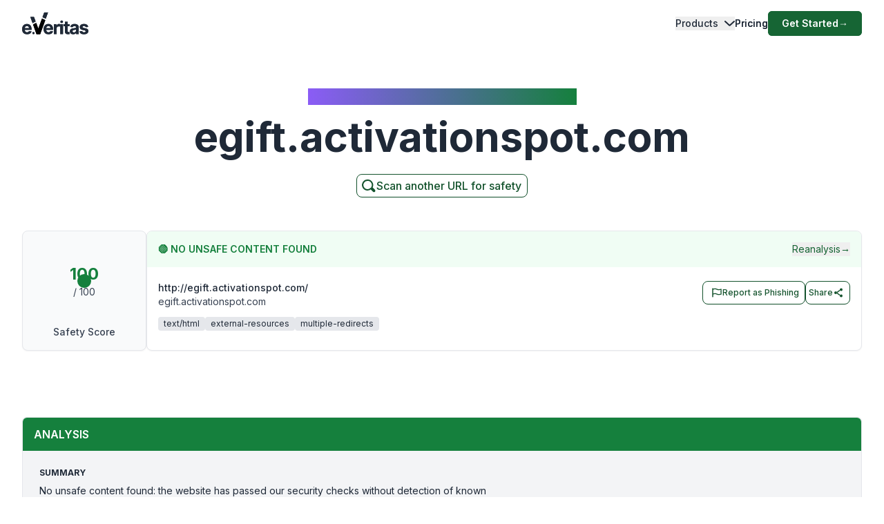

--- FILE ---
content_type: application/javascript; charset=UTF-8
request_url: https://www.emailveritas.com/_next/static/chunks/6137-332bfea6a0fbca01.js
body_size: 7820
content:
"use strict";(self.webpackChunk_N_E=self.webpackChunk_N_E||[]).push([[6137],{61994:function(e,r,o){o.d(r,{W:function(){return t}});function t(){for(var e,r,o=0,t="",l=arguments.length;o<l;o++)(e=arguments[o])&&(r=function e(r){var o,t,l="";if("string"==typeof r||"number"==typeof r)l+=r;else if("object"==typeof r){if(Array.isArray(r)){var a=r.length;for(o=0;o<a;o++)r[o]&&(t=e(r[o]))&&(l&&(l+=" "),l+=t)}else for(t in r)r[t]&&(l&&(l+=" "),l+=t)}return l}(e))&&(t&&(t+=" "),t+=r);return t}},53335:function(e,r,o){o.d(r,{m6:function(){return ex}});let t=(e,r)=>{let o=Array(e.length+r.length);for(let r=0;r<e.length;r++)o[r]=e[r];for(let t=0;t<r.length;t++)o[e.length+t]=r[t];return o},l=(e,r)=>({classGroupId:e,validator:r}),a=(e=new Map,r=null,o)=>({nextPart:e,validators:r,classGroupId:o}),n=[],s=e=>{let r=c(e),{conflictingClassGroups:o,conflictingClassGroupModifiers:l}=e;return{getClassGroupId:e=>{if(e.startsWith("[")&&e.endsWith("]"))return d(e);let o=e.split("-"),t=""===o[0]&&o.length>1?1:0;return i(o,t,r)},getConflictingClassGroupIds:(e,r)=>{if(r){let r=l[e],a=o[e];return r?a?t(a,r):r:a||n}return o[e]||n}}},i=(e,r,o)=>{if(0==e.length-r)return o.classGroupId;let t=e[r],l=o.nextPart.get(t);if(l){let o=i(e,r+1,l);if(o)return o}let a=o.validators;if(null===a)return;let n=0===r?e.join("-"):e.slice(r).join("-"),s=a.length;for(let e=0;e<s;e++){let r=a[e];if(r.validator(n))return r.classGroupId}},d=e=>-1===e.slice(1,-1).indexOf(":")?void 0:(()=>{let r=e.slice(1,-1),o=r.indexOf(":"),t=r.slice(0,o);return t?"arbitrary.."+t:void 0})(),c=e=>{let{theme:r,classGroups:o}=e;return m(o,r)},m=(e,r)=>{let o=a();for(let t in e)p(e[t],o,t,r);return o},p=(e,r,o,t)=>{let l=e.length;for(let a=0;a<l;a++)u(e[a],r,o,t)},u=(e,r,o,t)=>{if("string"==typeof e){b(e,r,o);return}if("function"==typeof e){f(e,r,o,t);return}g(e,r,o,t)},b=(e,r,o)=>{(""===e?r:h(r,e)).classGroupId=o},f=(e,r,o,t)=>{if(k(e)){p(e(t),r,o,t);return}null===r.validators&&(r.validators=[]),r.validators.push(l(o,e))},g=(e,r,o,t)=>{let l=Object.entries(e),a=l.length;for(let e=0;e<a;e++){let[a,n]=l[e];p(n,h(r,a),o,t)}},h=(e,r)=>{let o=e,t=r.split("-"),l=t.length;for(let e=0;e<l;e++){let r=t[e],l=o.nextPart.get(r);l||(l=a(),o.nextPart.set(r,l)),o=l}return o},k=e=>"isThemeGetter"in e&&!0===e.isThemeGetter,x=e=>{if(e<1)return{get:()=>void 0,set:()=>{}};let r=0,o=Object.create(null),t=Object.create(null),l=(l,a)=>{o[l]=a,++r>e&&(r=0,t=o,o=Object.create(null))};return{get(e){let r=o[e];return void 0!==r?r:void 0!==(r=t[e])?(l(e,r),r):void 0},set(e,r){e in o?o[e]=r:l(e,r)}}},w=[],y=(e,r,o,t,l)=>({modifiers:e,hasImportantModifier:r,baseClassName:o,maybePostfixModifierPosition:t,isExternal:l}),v=e=>{let{prefix:r,experimentalParseClassName:o}=e,t=e=>{let r;let o=[],t=0,l=0,a=0,n=e.length;for(let s=0;s<n;s++){let n=e[s];if(0===t&&0===l){if(":"===n){o.push(e.slice(a,s)),a=s+1;continue}if("/"===n){r=s;continue}}"["===n?t++:"]"===n?t--:"("===n?l++:")"===n&&l--}let s=0===o.length?e:e.slice(a),i=s,d=!1;return s.endsWith("!")?(i=s.slice(0,-1),d=!0):s.startsWith("!")&&(i=s.slice(1),d=!0),y(o,d,i,r&&r>a?r-a:void 0)};if(r){let e=r+":",o=t;t=r=>r.startsWith(e)?o(r.slice(e.length)):y(w,!1,r,void 0,!0)}if(o){let e=t;t=r=>o({className:r,parseClassName:e})}return t},z=e=>{let r=new Map;return e.orderSensitiveModifiers.forEach((e,o)=>{r.set(e,1e6+o)}),e=>{let o=[],t=[];for(let l=0;l<e.length;l++){let a=e[l],n="["===a[0],s=r.has(a);n||s?(t.length>0&&(t.sort(),o.push(...t),t=[]),o.push(a)):t.push(a)}return t.length>0&&(t.sort(),o.push(...t)),o}},j=e=>({cache:x(e.cacheSize),parseClassName:v(e),sortModifiers:z(e),...s(e)}),G=/\s+/,N=(e,r)=>{let{parseClassName:o,getClassGroupId:t,getConflictingClassGroupIds:l,sortModifiers:a}=r,n=[],s=e.trim().split(G),i="";for(let e=s.length-1;e>=0;e-=1){let r=s[e],{isExternal:d,modifiers:c,hasImportantModifier:m,baseClassName:p,maybePostfixModifierPosition:u}=o(r);if(d){i=r+(i.length>0?" "+i:i);continue}let b=!!u,f=t(b?p.substring(0,u):p);if(!f){if(!b||!(f=t(p))){i=r+(i.length>0?" "+i:i);continue}b=!1}let g=0===c.length?"":1===c.length?c[0]:a(c).join(":"),h=m?g+"!":g,k=h+f;if(n.indexOf(k)>-1)continue;n.push(k);let x=l(f,b);for(let e=0;e<x.length;++e){let r=x[e];n.push(h+r)}i=r+(i.length>0?" "+i:i)}return i},C=(...e)=>{let r,o,t=0,l="";for(;t<e.length;)(r=e[t++])&&(o=O(r))&&(l&&(l+=" "),l+=o);return l},O=e=>{let r;if("string"==typeof e)return e;let o="";for(let t=0;t<e.length;t++)e[t]&&(r=O(e[t]))&&(o&&(o+=" "),o+=r);return o},W=[],$=e=>{let r=r=>r[e]||W;return r.isThemeGetter=!0,r},I=/^\[(?:(\w[\w-]*):)?(.+)\]$/i,M=/^\((?:(\w[\w-]*):)?(.+)\)$/i,_=/^\d+\/\d+$/,S=/^(\d+(\.\d+)?)?(xs|sm|md|lg|xl)$/,A=/\d+(%|px|r?em|[sdl]?v([hwib]|min|max)|pt|pc|in|cm|mm|cap|ch|ex|r?lh|cq(w|h|i|b|min|max))|\b(calc|min|max|clamp)\(.+\)|^0$/,E=/^(rgba?|hsla?|hwb|(ok)?(lab|lch)|color-mix)\(.+\)$/,P=/^(inset_)?-?((\d+)?\.?(\d+)[a-z]+|0)_-?((\d+)?\.?(\d+)[a-z]+|0)/,T=/^(url|image|image-set|cross-fade|element|(repeating-)?(linear|radial|conic)-gradient)\(.+\)$/,q=e=>_.test(e),B=e=>!!e&&!Number.isNaN(Number(e)),D=e=>!!e&&Number.isInteger(Number(e)),F=e=>e.endsWith("%")&&B(e.slice(0,-1)),H=e=>S.test(e),J=()=>!0,K=e=>A.test(e)&&!E.test(e),L=()=>!1,Q=e=>P.test(e),R=e=>T.test(e),U=e=>!X(e)&&!et(e),V=e=>ec(e,eb,L),X=e=>I.test(e),Y=e=>ec(e,ef,K),Z=e=>ec(e,eg,B),ee=e=>ec(e,ep,L),er=e=>ec(e,eu,R),eo=e=>ec(e,ek,Q),et=e=>M.test(e),el=e=>em(e,ef),ea=e=>em(e,eh),en=e=>em(e,ep),es=e=>em(e,eb),ei=e=>em(e,eu),ed=e=>em(e,ek,!0),ec=(e,r,o)=>{let t=I.exec(e);return!!t&&(t[1]?r(t[1]):o(t[2]))},em=(e,r,o=!1)=>{let t=M.exec(e);return!!t&&(t[1]?r(t[1]):o)},ep=e=>"position"===e||"percentage"===e,eu=e=>"image"===e||"url"===e,eb=e=>"length"===e||"size"===e||"bg-size"===e,ef=e=>"length"===e,eg=e=>"number"===e,eh=e=>"family-name"===e,ek=e=>"shadow"===e,ex=((e,...r)=>{let o,t,l,a;let n=e=>{let r=t(e);if(r)return r;let a=N(e,o);return l(e,a),a};return a=s=>(t=(o=j(r.reduce((e,r)=>r(e),e()))).cache.get,l=o.cache.set,a=n,n(s)),(...e)=>a(C(...e))})(()=>{let e=$("color"),r=$("font"),o=$("text"),t=$("font-weight"),l=$("tracking"),a=$("leading"),n=$("breakpoint"),s=$("container"),i=$("spacing"),d=$("radius"),c=$("shadow"),m=$("inset-shadow"),p=$("text-shadow"),u=$("drop-shadow"),b=$("blur"),f=$("perspective"),g=$("aspect"),h=$("ease"),k=$("animate"),x=()=>["auto","avoid","all","avoid-page","page","left","right","column"],w=()=>["center","top","bottom","left","right","top-left","left-top","top-right","right-top","bottom-right","right-bottom","bottom-left","left-bottom"],y=()=>[...w(),et,X],v=()=>["auto","hidden","clip","visible","scroll"],z=()=>["auto","contain","none"],j=()=>[et,X,i],G=()=>[q,"full","auto",...j()],N=()=>[D,"none","subgrid",et,X],C=()=>["auto",{span:["full",D,et,X]},D,et,X],O=()=>[D,"auto",et,X],W=()=>["auto","min","max","fr",et,X],I=()=>["start","end","center","between","around","evenly","stretch","baseline","center-safe","end-safe"],M=()=>["start","end","center","stretch","center-safe","end-safe"],_=()=>["auto",...j()],S=()=>[q,"auto","full","dvw","dvh","lvw","lvh","svw","svh","min","max","fit",...j()],A=()=>[e,et,X],E=()=>[...w(),en,ee,{position:[et,X]}],P=()=>["no-repeat",{repeat:["","x","y","space","round"]}],T=()=>["auto","cover","contain",es,V,{size:[et,X]}],K=()=>[F,el,Y],L=()=>["","none","full",d,et,X],Q=()=>["",B,el,Y],R=()=>["solid","dashed","dotted","double"],ec=()=>["normal","multiply","screen","overlay","darken","lighten","color-dodge","color-burn","hard-light","soft-light","difference","exclusion","hue","saturation","color","luminosity"],em=()=>[B,F,en,ee],ep=()=>["","none",b,et,X],eu=()=>["none",B,et,X],eb=()=>["none",B,et,X],ef=()=>[B,et,X],eg=()=>[q,"full",...j()];return{cacheSize:500,theme:{animate:["spin","ping","pulse","bounce"],aspect:["video"],blur:[H],breakpoint:[H],color:[J],container:[H],"drop-shadow":[H],ease:["in","out","in-out"],font:[U],"font-weight":["thin","extralight","light","normal","medium","semibold","bold","extrabold","black"],"inset-shadow":[H],leading:["none","tight","snug","normal","relaxed","loose"],perspective:["dramatic","near","normal","midrange","distant","none"],radius:[H],shadow:[H],spacing:["px",B],text:[H],"text-shadow":[H],tracking:["tighter","tight","normal","wide","wider","widest"]},classGroups:{aspect:[{aspect:["auto","square",q,X,et,g]}],container:["container"],columns:[{columns:[B,X,et,s]}],"break-after":[{"break-after":x()}],"break-before":[{"break-before":x()}],"break-inside":[{"break-inside":["auto","avoid","avoid-page","avoid-column"]}],"box-decoration":[{"box-decoration":["slice","clone"]}],box:[{box:["border","content"]}],display:["block","inline-block","inline","flex","inline-flex","table","inline-table","table-caption","table-cell","table-column","table-column-group","table-footer-group","table-header-group","table-row-group","table-row","flow-root","grid","inline-grid","contents","list-item","hidden"],sr:["sr-only","not-sr-only"],float:[{float:["right","left","none","start","end"]}],clear:[{clear:["left","right","both","none","start","end"]}],isolation:["isolate","isolation-auto"],"object-fit":[{object:["contain","cover","fill","none","scale-down"]}],"object-position":[{object:y()}],overflow:[{overflow:v()}],"overflow-x":[{"overflow-x":v()}],"overflow-y":[{"overflow-y":v()}],overscroll:[{overscroll:z()}],"overscroll-x":[{"overscroll-x":z()}],"overscroll-y":[{"overscroll-y":z()}],position:["static","fixed","absolute","relative","sticky"],inset:[{inset:G()}],"inset-x":[{"inset-x":G()}],"inset-y":[{"inset-y":G()}],start:[{start:G()}],end:[{end:G()}],top:[{top:G()}],right:[{right:G()}],bottom:[{bottom:G()}],left:[{left:G()}],visibility:["visible","invisible","collapse"],z:[{z:[D,"auto",et,X]}],basis:[{basis:[q,"full","auto",s,...j()]}],"flex-direction":[{flex:["row","row-reverse","col","col-reverse"]}],"flex-wrap":[{flex:["nowrap","wrap","wrap-reverse"]}],flex:[{flex:[B,q,"auto","initial","none",X]}],grow:[{grow:["",B,et,X]}],shrink:[{shrink:["",B,et,X]}],order:[{order:[D,"first","last","none",et,X]}],"grid-cols":[{"grid-cols":N()}],"col-start-end":[{col:C()}],"col-start":[{"col-start":O()}],"col-end":[{"col-end":O()}],"grid-rows":[{"grid-rows":N()}],"row-start-end":[{row:C()}],"row-start":[{"row-start":O()}],"row-end":[{"row-end":O()}],"grid-flow":[{"grid-flow":["row","col","dense","row-dense","col-dense"]}],"auto-cols":[{"auto-cols":W()}],"auto-rows":[{"auto-rows":W()}],gap:[{gap:j()}],"gap-x":[{"gap-x":j()}],"gap-y":[{"gap-y":j()}],"justify-content":[{justify:[...I(),"normal"]}],"justify-items":[{"justify-items":[...M(),"normal"]}],"justify-self":[{"justify-self":["auto",...M()]}],"align-content":[{content:["normal",...I()]}],"align-items":[{items:[...M(),{baseline:["","last"]}]}],"align-self":[{self:["auto",...M(),{baseline:["","last"]}]}],"place-content":[{"place-content":I()}],"place-items":[{"place-items":[...M(),"baseline"]}],"place-self":[{"place-self":["auto",...M()]}],p:[{p:j()}],px:[{px:j()}],py:[{py:j()}],ps:[{ps:j()}],pe:[{pe:j()}],pt:[{pt:j()}],pr:[{pr:j()}],pb:[{pb:j()}],pl:[{pl:j()}],m:[{m:_()}],mx:[{mx:_()}],my:[{my:_()}],ms:[{ms:_()}],me:[{me:_()}],mt:[{mt:_()}],mr:[{mr:_()}],mb:[{mb:_()}],ml:[{ml:_()}],"space-x":[{"space-x":j()}],"space-x-reverse":["space-x-reverse"],"space-y":[{"space-y":j()}],"space-y-reverse":["space-y-reverse"],size:[{size:S()}],w:[{w:[s,"screen",...S()]}],"min-w":[{"min-w":[s,"screen","none",...S()]}],"max-w":[{"max-w":[s,"screen","none","prose",{screen:[n]},...S()]}],h:[{h:["screen","lh",...S()]}],"min-h":[{"min-h":["screen","lh","none",...S()]}],"max-h":[{"max-h":["screen","lh",...S()]}],"font-size":[{text:["base",o,el,Y]}],"font-smoothing":["antialiased","subpixel-antialiased"],"font-style":["italic","not-italic"],"font-weight":[{font:[t,et,Z]}],"font-stretch":[{"font-stretch":["ultra-condensed","extra-condensed","condensed","semi-condensed","normal","semi-expanded","expanded","extra-expanded","ultra-expanded",F,X]}],"font-family":[{font:[ea,X,r]}],"fvn-normal":["normal-nums"],"fvn-ordinal":["ordinal"],"fvn-slashed-zero":["slashed-zero"],"fvn-figure":["lining-nums","oldstyle-nums"],"fvn-spacing":["proportional-nums","tabular-nums"],"fvn-fraction":["diagonal-fractions","stacked-fractions"],tracking:[{tracking:[l,et,X]}],"line-clamp":[{"line-clamp":[B,"none",et,Z]}],leading:[{leading:[a,...j()]}],"list-image":[{"list-image":["none",et,X]}],"list-style-position":[{list:["inside","outside"]}],"list-style-type":[{list:["disc","decimal","none",et,X]}],"text-alignment":[{text:["left","center","right","justify","start","end"]}],"placeholder-color":[{placeholder:A()}],"text-color":[{text:A()}],"text-decoration":["underline","overline","line-through","no-underline"],"text-decoration-style":[{decoration:[...R(),"wavy"]}],"text-decoration-thickness":[{decoration:[B,"from-font","auto",et,Y]}],"text-decoration-color":[{decoration:A()}],"underline-offset":[{"underline-offset":[B,"auto",et,X]}],"text-transform":["uppercase","lowercase","capitalize","normal-case"],"text-overflow":["truncate","text-ellipsis","text-clip"],"text-wrap":[{text:["wrap","nowrap","balance","pretty"]}],indent:[{indent:j()}],"vertical-align":[{align:["baseline","top","middle","bottom","text-top","text-bottom","sub","super",et,X]}],whitespace:[{whitespace:["normal","nowrap","pre","pre-line","pre-wrap","break-spaces"]}],break:[{break:["normal","words","all","keep"]}],wrap:[{wrap:["break-word","anywhere","normal"]}],hyphens:[{hyphens:["none","manual","auto"]}],content:[{content:["none",et,X]}],"bg-attachment":[{bg:["fixed","local","scroll"]}],"bg-clip":[{"bg-clip":["border","padding","content","text"]}],"bg-origin":[{"bg-origin":["border","padding","content"]}],"bg-position":[{bg:E()}],"bg-repeat":[{bg:P()}],"bg-size":[{bg:T()}],"bg-image":[{bg:["none",{linear:[{to:["t","tr","r","br","b","bl","l","tl"]},D,et,X],radial:["",et,X],conic:[D,et,X]},ei,er]}],"bg-color":[{bg:A()}],"gradient-from-pos":[{from:K()}],"gradient-via-pos":[{via:K()}],"gradient-to-pos":[{to:K()}],"gradient-from":[{from:A()}],"gradient-via":[{via:A()}],"gradient-to":[{to:A()}],rounded:[{rounded:L()}],"rounded-s":[{"rounded-s":L()}],"rounded-e":[{"rounded-e":L()}],"rounded-t":[{"rounded-t":L()}],"rounded-r":[{"rounded-r":L()}],"rounded-b":[{"rounded-b":L()}],"rounded-l":[{"rounded-l":L()}],"rounded-ss":[{"rounded-ss":L()}],"rounded-se":[{"rounded-se":L()}],"rounded-ee":[{"rounded-ee":L()}],"rounded-es":[{"rounded-es":L()}],"rounded-tl":[{"rounded-tl":L()}],"rounded-tr":[{"rounded-tr":L()}],"rounded-br":[{"rounded-br":L()}],"rounded-bl":[{"rounded-bl":L()}],"border-w":[{border:Q()}],"border-w-x":[{"border-x":Q()}],"border-w-y":[{"border-y":Q()}],"border-w-s":[{"border-s":Q()}],"border-w-e":[{"border-e":Q()}],"border-w-t":[{"border-t":Q()}],"border-w-r":[{"border-r":Q()}],"border-w-b":[{"border-b":Q()}],"border-w-l":[{"border-l":Q()}],"divide-x":[{"divide-x":Q()}],"divide-x-reverse":["divide-x-reverse"],"divide-y":[{"divide-y":Q()}],"divide-y-reverse":["divide-y-reverse"],"border-style":[{border:[...R(),"hidden","none"]}],"divide-style":[{divide:[...R(),"hidden","none"]}],"border-color":[{border:A()}],"border-color-x":[{"border-x":A()}],"border-color-y":[{"border-y":A()}],"border-color-s":[{"border-s":A()}],"border-color-e":[{"border-e":A()}],"border-color-t":[{"border-t":A()}],"border-color-r":[{"border-r":A()}],"border-color-b":[{"border-b":A()}],"border-color-l":[{"border-l":A()}],"divide-color":[{divide:A()}],"outline-style":[{outline:[...R(),"none","hidden"]}],"outline-offset":[{"outline-offset":[B,et,X]}],"outline-w":[{outline:["",B,el,Y]}],"outline-color":[{outline:A()}],shadow:[{shadow:["","none",c,ed,eo]}],"shadow-color":[{shadow:A()}],"inset-shadow":[{"inset-shadow":["none",m,ed,eo]}],"inset-shadow-color":[{"inset-shadow":A()}],"ring-w":[{ring:Q()}],"ring-w-inset":["ring-inset"],"ring-color":[{ring:A()}],"ring-offset-w":[{"ring-offset":[B,Y]}],"ring-offset-color":[{"ring-offset":A()}],"inset-ring-w":[{"inset-ring":Q()}],"inset-ring-color":[{"inset-ring":A()}],"text-shadow":[{"text-shadow":["none",p,ed,eo]}],"text-shadow-color":[{"text-shadow":A()}],opacity:[{opacity:[B,et,X]}],"mix-blend":[{"mix-blend":[...ec(),"plus-darker","plus-lighter"]}],"bg-blend":[{"bg-blend":ec()}],"mask-clip":[{"mask-clip":["border","padding","content","fill","stroke","view"]},"mask-no-clip"],"mask-composite":[{mask:["add","subtract","intersect","exclude"]}],"mask-image-linear-pos":[{"mask-linear":[B]}],"mask-image-linear-from-pos":[{"mask-linear-from":em()}],"mask-image-linear-to-pos":[{"mask-linear-to":em()}],"mask-image-linear-from-color":[{"mask-linear-from":A()}],"mask-image-linear-to-color":[{"mask-linear-to":A()}],"mask-image-t-from-pos":[{"mask-t-from":em()}],"mask-image-t-to-pos":[{"mask-t-to":em()}],"mask-image-t-from-color":[{"mask-t-from":A()}],"mask-image-t-to-color":[{"mask-t-to":A()}],"mask-image-r-from-pos":[{"mask-r-from":em()}],"mask-image-r-to-pos":[{"mask-r-to":em()}],"mask-image-r-from-color":[{"mask-r-from":A()}],"mask-image-r-to-color":[{"mask-r-to":A()}],"mask-image-b-from-pos":[{"mask-b-from":em()}],"mask-image-b-to-pos":[{"mask-b-to":em()}],"mask-image-b-from-color":[{"mask-b-from":A()}],"mask-image-b-to-color":[{"mask-b-to":A()}],"mask-image-l-from-pos":[{"mask-l-from":em()}],"mask-image-l-to-pos":[{"mask-l-to":em()}],"mask-image-l-from-color":[{"mask-l-from":A()}],"mask-image-l-to-color":[{"mask-l-to":A()}],"mask-image-x-from-pos":[{"mask-x-from":em()}],"mask-image-x-to-pos":[{"mask-x-to":em()}],"mask-image-x-from-color":[{"mask-x-from":A()}],"mask-image-x-to-color":[{"mask-x-to":A()}],"mask-image-y-from-pos":[{"mask-y-from":em()}],"mask-image-y-to-pos":[{"mask-y-to":em()}],"mask-image-y-from-color":[{"mask-y-from":A()}],"mask-image-y-to-color":[{"mask-y-to":A()}],"mask-image-radial":[{"mask-radial":[et,X]}],"mask-image-radial-from-pos":[{"mask-radial-from":em()}],"mask-image-radial-to-pos":[{"mask-radial-to":em()}],"mask-image-radial-from-color":[{"mask-radial-from":A()}],"mask-image-radial-to-color":[{"mask-radial-to":A()}],"mask-image-radial-shape":[{"mask-radial":["circle","ellipse"]}],"mask-image-radial-size":[{"mask-radial":[{closest:["side","corner"],farthest:["side","corner"]}]}],"mask-image-radial-pos":[{"mask-radial-at":w()}],"mask-image-conic-pos":[{"mask-conic":[B]}],"mask-image-conic-from-pos":[{"mask-conic-from":em()}],"mask-image-conic-to-pos":[{"mask-conic-to":em()}],"mask-image-conic-from-color":[{"mask-conic-from":A()}],"mask-image-conic-to-color":[{"mask-conic-to":A()}],"mask-mode":[{mask:["alpha","luminance","match"]}],"mask-origin":[{"mask-origin":["border","padding","content","fill","stroke","view"]}],"mask-position":[{mask:E()}],"mask-repeat":[{mask:P()}],"mask-size":[{mask:T()}],"mask-type":[{"mask-type":["alpha","luminance"]}],"mask-image":[{mask:["none",et,X]}],filter:[{filter:["","none",et,X]}],blur:[{blur:ep()}],brightness:[{brightness:[B,et,X]}],contrast:[{contrast:[B,et,X]}],"drop-shadow":[{"drop-shadow":["","none",u,ed,eo]}],"drop-shadow-color":[{"drop-shadow":A()}],grayscale:[{grayscale:["",B,et,X]}],"hue-rotate":[{"hue-rotate":[B,et,X]}],invert:[{invert:["",B,et,X]}],saturate:[{saturate:[B,et,X]}],sepia:[{sepia:["",B,et,X]}],"backdrop-filter":[{"backdrop-filter":["","none",et,X]}],"backdrop-blur":[{"backdrop-blur":ep()}],"backdrop-brightness":[{"backdrop-brightness":[B,et,X]}],"backdrop-contrast":[{"backdrop-contrast":[B,et,X]}],"backdrop-grayscale":[{"backdrop-grayscale":["",B,et,X]}],"backdrop-hue-rotate":[{"backdrop-hue-rotate":[B,et,X]}],"backdrop-invert":[{"backdrop-invert":["",B,et,X]}],"backdrop-opacity":[{"backdrop-opacity":[B,et,X]}],"backdrop-saturate":[{"backdrop-saturate":[B,et,X]}],"backdrop-sepia":[{"backdrop-sepia":["",B,et,X]}],"border-collapse":[{border:["collapse","separate"]}],"border-spacing":[{"border-spacing":j()}],"border-spacing-x":[{"border-spacing-x":j()}],"border-spacing-y":[{"border-spacing-y":j()}],"table-layout":[{table:["auto","fixed"]}],caption:[{caption:["top","bottom"]}],transition:[{transition:["","all","colors","opacity","shadow","transform","none",et,X]}],"transition-behavior":[{transition:["normal","discrete"]}],duration:[{duration:[B,"initial",et,X]}],ease:[{ease:["linear","initial",h,et,X]}],delay:[{delay:[B,et,X]}],animate:[{animate:["none",k,et,X]}],backface:[{backface:["hidden","visible"]}],perspective:[{perspective:[f,et,X]}],"perspective-origin":[{"perspective-origin":y()}],rotate:[{rotate:eu()}],"rotate-x":[{"rotate-x":eu()}],"rotate-y":[{"rotate-y":eu()}],"rotate-z":[{"rotate-z":eu()}],scale:[{scale:eb()}],"scale-x":[{"scale-x":eb()}],"scale-y":[{"scale-y":eb()}],"scale-z":[{"scale-z":eb()}],"scale-3d":["scale-3d"],skew:[{skew:ef()}],"skew-x":[{"skew-x":ef()}],"skew-y":[{"skew-y":ef()}],transform:[{transform:[et,X,"","none","gpu","cpu"]}],"transform-origin":[{origin:y()}],"transform-style":[{transform:["3d","flat"]}],translate:[{translate:eg()}],"translate-x":[{"translate-x":eg()}],"translate-y":[{"translate-y":eg()}],"translate-z":[{"translate-z":eg()}],"translate-none":["translate-none"],accent:[{accent:A()}],appearance:[{appearance:["none","auto"]}],"caret-color":[{caret:A()}],"color-scheme":[{scheme:["normal","dark","light","light-dark","only-dark","only-light"]}],cursor:[{cursor:["auto","default","pointer","wait","text","move","help","not-allowed","none","context-menu","progress","cell","crosshair","vertical-text","alias","copy","no-drop","grab","grabbing","all-scroll","col-resize","row-resize","n-resize","e-resize","s-resize","w-resize","ne-resize","nw-resize","se-resize","sw-resize","ew-resize","ns-resize","nesw-resize","nwse-resize","zoom-in","zoom-out",et,X]}],"field-sizing":[{"field-sizing":["fixed","content"]}],"pointer-events":[{"pointer-events":["auto","none"]}],resize:[{resize:["none","","y","x"]}],"scroll-behavior":[{scroll:["auto","smooth"]}],"scroll-m":[{"scroll-m":j()}],"scroll-mx":[{"scroll-mx":j()}],"scroll-my":[{"scroll-my":j()}],"scroll-ms":[{"scroll-ms":j()}],"scroll-me":[{"scroll-me":j()}],"scroll-mt":[{"scroll-mt":j()}],"scroll-mr":[{"scroll-mr":j()}],"scroll-mb":[{"scroll-mb":j()}],"scroll-ml":[{"scroll-ml":j()}],"scroll-p":[{"scroll-p":j()}],"scroll-px":[{"scroll-px":j()}],"scroll-py":[{"scroll-py":j()}],"scroll-ps":[{"scroll-ps":j()}],"scroll-pe":[{"scroll-pe":j()}],"scroll-pt":[{"scroll-pt":j()}],"scroll-pr":[{"scroll-pr":j()}],"scroll-pb":[{"scroll-pb":j()}],"scroll-pl":[{"scroll-pl":j()}],"snap-align":[{snap:["start","end","center","align-none"]}],"snap-stop":[{snap:["normal","always"]}],"snap-type":[{snap:["none","x","y","both"]}],"snap-strictness":[{snap:["mandatory","proximity"]}],touch:[{touch:["auto","none","manipulation"]}],"touch-x":[{"touch-pan":["x","left","right"]}],"touch-y":[{"touch-pan":["y","up","down"]}],"touch-pz":["touch-pinch-zoom"],select:[{select:["none","text","all","auto"]}],"will-change":[{"will-change":["auto","scroll","contents","transform",et,X]}],fill:[{fill:["none",...A()]}],"stroke-w":[{stroke:[B,el,Y,Z]}],stroke:[{stroke:["none",...A()]}],"forced-color-adjust":[{"forced-color-adjust":["auto","none"]}]},conflictingClassGroups:{overflow:["overflow-x","overflow-y"],overscroll:["overscroll-x","overscroll-y"],inset:["inset-x","inset-y","start","end","top","right","bottom","left"],"inset-x":["right","left"],"inset-y":["top","bottom"],flex:["basis","grow","shrink"],gap:["gap-x","gap-y"],p:["px","py","ps","pe","pt","pr","pb","pl"],px:["pr","pl"],py:["pt","pb"],m:["mx","my","ms","me","mt","mr","mb","ml"],mx:["mr","ml"],my:["mt","mb"],size:["w","h"],"font-size":["leading"],"fvn-normal":["fvn-ordinal","fvn-slashed-zero","fvn-figure","fvn-spacing","fvn-fraction"],"fvn-ordinal":["fvn-normal"],"fvn-slashed-zero":["fvn-normal"],"fvn-figure":["fvn-normal"],"fvn-spacing":["fvn-normal"],"fvn-fraction":["fvn-normal"],"line-clamp":["display","overflow"],rounded:["rounded-s","rounded-e","rounded-t","rounded-r","rounded-b","rounded-l","rounded-ss","rounded-se","rounded-ee","rounded-es","rounded-tl","rounded-tr","rounded-br","rounded-bl"],"rounded-s":["rounded-ss","rounded-es"],"rounded-e":["rounded-se","rounded-ee"],"rounded-t":["rounded-tl","rounded-tr"],"rounded-r":["rounded-tr","rounded-br"],"rounded-b":["rounded-br","rounded-bl"],"rounded-l":["rounded-tl","rounded-bl"],"border-spacing":["border-spacing-x","border-spacing-y"],"border-w":["border-w-x","border-w-y","border-w-s","border-w-e","border-w-t","border-w-r","border-w-b","border-w-l"],"border-w-x":["border-w-r","border-w-l"],"border-w-y":["border-w-t","border-w-b"],"border-color":["border-color-x","border-color-y","border-color-s","border-color-e","border-color-t","border-color-r","border-color-b","border-color-l"],"border-color-x":["border-color-r","border-color-l"],"border-color-y":["border-color-t","border-color-b"],translate:["translate-x","translate-y","translate-none"],"translate-none":["translate","translate-x","translate-y","translate-z"],"scroll-m":["scroll-mx","scroll-my","scroll-ms","scroll-me","scroll-mt","scroll-mr","scroll-mb","scroll-ml"],"scroll-mx":["scroll-mr","scroll-ml"],"scroll-my":["scroll-mt","scroll-mb"],"scroll-p":["scroll-px","scroll-py","scroll-ps","scroll-pe","scroll-pt","scroll-pr","scroll-pb","scroll-pl"],"scroll-px":["scroll-pr","scroll-pl"],"scroll-py":["scroll-pt","scroll-pb"],touch:["touch-x","touch-y","touch-pz"],"touch-x":["touch"],"touch-y":["touch"],"touch-pz":["touch"]},conflictingClassGroupModifiers:{"font-size":["leading"]},orderSensitiveModifiers:["*","**","after","backdrop","before","details-content","file","first-letter","first-line","marker","placeholder","selection"]}})}}]);

--- FILE ---
content_type: application/javascript; charset=UTF-8
request_url: https://www.emailveritas.com/_next/static/chunks/app/global-error-e920cf78112ef5ba.js
body_size: 1217
content:
(self.webpackChunk_N_E=self.webpackChunk_N_E||[]).push([[6470],{97932:function(e,t,r){Promise.resolve().then(r.bind(r,21667))},27648:function(e,t,r){"use strict";r.d(t,{default:function(){return s.a}});var n=r(72972),s=r.n(n)},39638:function(e,t,r){"use strict";r.d(t,{d4:function(){return n.useEffect}});var n=r(2265)},25523:function(e,t,r){"use strict";Object.defineProperty(t,"__esModule",{value:!0}),Object.defineProperty(t,"RouterContext",{enumerable:!0,get:function(){return n}});let n=r(60917)._(r(2265)).default.createContext(null)},21667:function(e,t,r){"use strict";r.r(t),r.d(t,{default:function(){return a}});var n=r(57437),s=r(39638),i=r(27648),c=r(80266);function a(e){let{error:t,reset:r}=e;return(0,s.d4)(()=>{},[t]),(0,n.jsx)(n.Fragment,{children:(0,n.jsx)("section",{className:"grid h-screen place-items-center bg-white",children:(0,n.jsxs)("div",{className:"text-center",children:[(0,n.jsx)("p",{className:"text-base font-semibold text-green-700"}),(0,n.jsx)("h1",{className:"mt-4 text-3xl font-bold tracking-tight text-gray-900 sm:text-5xl",children:"Well, This Is Unexpected."}),(0,n.jsx)("p",{className:"mt-6 text-base leading-7 text-gray-600",children:"An unknown error occurred; our team is on a mission to resolve it."}),(0,n.jsx)(c.c,{error:t}),(0,n.jsxs)("div",{className:"mt-10 flex items-center justify-center gap-x-6",children:[(0,n.jsx)("button",{onClick:()=>r(),className:"rounded-md bg-green-800 px-3.5 py-2.5 text-sm font-semibold text-white shadow-sm hover:bg-green-700 focus-visible:outline focus-visible:outline-2 focus-visible:outline-offset-2 focus-visible:outline-green-700",children:"Try again"}),(0,n.jsxs)(i.default,{href:"/company/support",as:"/company/support",prefetch:!1,className:"text-sm font-semibold text-gray-900",children:["Contact support ",(0,n.jsx)("span",{"aria-hidden":"true",children:"→"})]})]})]})})})}},80266:function(e,t,r){"use strict";r.d(t,{c:function(){return i}});var n=r(57437);r(2265);var s=r(40167);let i=e=>s.Dq["api-services"]?(0,n.jsx)(n.Fragment,{children:(0,n.jsx)("div",{className:"text-left",children:(0,n.jsxs)("div",{children:[(0,n.jsx)("button",{className:"w-auto text-right text-gray-500 text-xs rounded border-2 px-2 py-1","aria-controls":"acc-debug-json",children:"Debug"}),(0,n.jsxs)("div",{className:"w-full overflow-hidden transition-[height] duration-300",children:[(0,n.jsxs)("i",{children:["env:","production"]}),(0,n.jsx)("pre",{id:"json",children:JSON.stringify(e||[],void 0,2)})]})]})})}):(0,n.jsx)(n.Fragment,{})},40167:function(e,t,r){"use strict";var n,s;r.d(t,{Dq:function(){return i},rT:function(){return c}}),(s=n||(n={})).Middleware="middleware",s.Dictionary="dictionary",s.ApiServices="api-services",s.Database="database",s.Cache="cache",s.ServerSideRendering="ssr",s.WebVitals="web-vitals",s.Captcha="captcha",s.Ads="ads";let i={middleware:!1,dictionary:!1,"api-services":!0,database:!0,cache:!1,ssr:!0,"web-vitals":!1,captcha:!1,ads:!1};class c{constructor(e,t=0){var r=this;this.level=0,this.debugLog=function(){for(var e=arguments.length,t=Array(e),n=0;n<e;n++)t[n]=arguments[n];return i[r.debug]||r.level>1?console.debug("[".concat(r.debug,"]"),...t):{}},this.log=function(){for(var e=arguments.length,t=Array(e),n=0;n<e;n++)t[n]=arguments[n];return i[r.debug]||r.level>0?console.log("[".concat(r.debug,"]"),...t):{}},this.info=function(){for(var e=arguments.length,t=Array(e),n=0;n<e;n++)t[n]=arguments[n];return i[r.debug]||r.level>2?console.info("[".concat(r.debug,"]"),...t):{}},this.warn=function(){for(var e=arguments.length,t=Array(e),n=0;n<e;n++)t[n]=arguments[n];return i[r.debug]||r.level>1?console.warn("[".concat(r.debug,"]"),...t):{}},this.error=function(){for(var e=arguments.length,t=Array(e),n=0;n<e;n++)t[n]=arguments[n];return i[r.debug]||r.level>0?console.error("[".concat(r.debug,"]"),...t):{}},this.debug=e}}c.Area=n}},function(e){e.O(0,[2972,2971,2117,1744],function(){return e(e.s=97932)}),_N_E=e.O()}]);